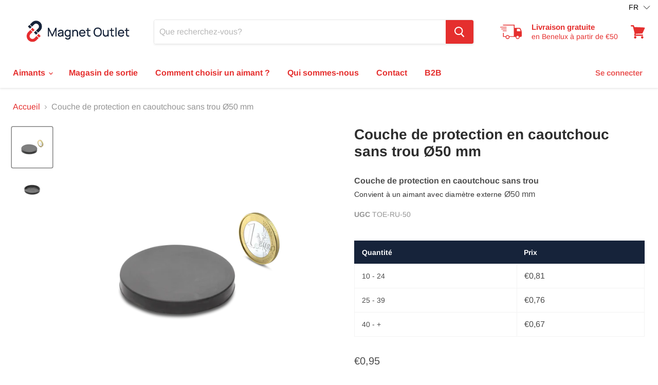

--- FILE ---
content_type: text/html; charset=utf-8
request_url: https://magnet-outlet.eu/fr/collections/all/products/rubberen-beschermingsmantel-voor-magneet-o50mm?view=_recently-viewed
body_size: 758
content:




























<li
  class="productgrid--item  imagestyle--cropped-medium        product-recently-viewed-card  show-actions--mobile"
  data-product-item
  data-product-quickshop-url="/fr/products/rubberen-beschermingsmantel-voor-magneet-o50mm"
  data-quickshop-hash="47d35c8d0aef2f939cfb3283d62c855f81a8ecb00db41d81e598cd813c4f6461"
  
    data-recently-viewed-card
  
>
  <div class="productitem" data-product-item-content>
    <div class="product-recently-viewed-card-time" data-product-handle="rubberen-beschermingsmantel-voor-magneet-o50mm">
      <button
        class="product-recently-viewed-card-remove"
        aria-label="close"
        data-remove-recently-viewed
      >
        <svg
  aria-hidden="true"
  focusable="false"
  role="presentation"
  width="10"
  height="10"
  viewBox="0 0 10 10"
  xmlns="http://www.w3.org/2000/svg"
>
  <path d="M6.08785659,5 L9.77469752,1.31315906 L8.68684094,0.225302476 L5,3.91214341 L1.31315906,0.225302476 L0.225302476,1.31315906 L3.91214341,5 L0.225302476,8.68684094 L1.31315906,9.77469752 L5,6.08785659 L8.68684094,9.77469752 L9.77469752,8.68684094 L6.08785659,5 Z"></path>
</svg>
      </button>
    </div>
    <a
      class="productitem--image-link"
      href="/fr/products/rubberen-beschermingsmantel-voor-magneet-o50mm"
      tabindex="-1"
      data-product-page-link
    >
      <figure class="productitem--image" data-product-item-image>
        
          
            
            

  
    <noscript data-rimg-noscript>
      <img
        
          src="//magnet-outlet.eu/cdn/shop/products/TOE-RU-50_02_512x512.png?v=1614947329"
        

        alt="rubberen-beschermingsmantel-voor-magneet-o50mm"
        data-rimg="noscript"
        srcset="//magnet-outlet.eu/cdn/shop/products/TOE-RU-50_02_512x512.png?v=1614947329 1x, //magnet-outlet.eu/cdn/shop/products/TOE-RU-50_02_1024x1024.png?v=1614947329 2x, //magnet-outlet.eu/cdn/shop/products/TOE-RU-50_02_1536x1536.png?v=1614947329 3x, //magnet-outlet.eu/cdn/shop/products/TOE-RU-50_02_2048x2048.png?v=1614947329 4x"
        class="productitem--image-alternate"
        
        
      >
    </noscript>
  

  <img
    
      src="//magnet-outlet.eu/cdn/shop/products/TOE-RU-50_02_512x512.png?v=1614947329"
    
    alt="rubberen-beschermingsmantel-voor-magneet-o50mm"

    
      data-rimg="lazy"
      data-rimg-scale="1"
      data-rimg-template="//magnet-outlet.eu/cdn/shop/products/TOE-RU-50_02_{size}.png?v=1614947329"
      data-rimg-max="2049x2049"
      data-rimg-crop="false"
      
      srcset="data:image/svg+xml;utf8,<svg%20xmlns='http://www.w3.org/2000/svg'%20width='512'%20height='512'></svg>"
    

    class="productitem--image-alternate"
    
    
  >



  <div data-rimg-canvas></div>


          
          

  
    <noscript data-rimg-noscript>
      <img
        
          src="//magnet-outlet.eu/cdn/shop/products/TOE-RU-50_01_512x512.png?v=1614947329"
        

        alt="rubberen-beschermingsmantel-voor-magneet-o50mm"
        data-rimg="noscript"
        srcset="//magnet-outlet.eu/cdn/shop/products/TOE-RU-50_01_512x512.png?v=1614947329 1x, //magnet-outlet.eu/cdn/shop/products/TOE-RU-50_01_1024x1024.png?v=1614947329 2x, //magnet-outlet.eu/cdn/shop/products/TOE-RU-50_01_1536x1536.png?v=1614947329 3x, //magnet-outlet.eu/cdn/shop/products/TOE-RU-50_01_2048x2048.png?v=1614947329 4x"
        class="productitem--image-primary"
        
        
      >
    </noscript>
  

  <img
    
      src="//magnet-outlet.eu/cdn/shop/products/TOE-RU-50_01_512x512.png?v=1614947329"
    
    alt="rubberen-beschermingsmantel-voor-magneet-o50mm"

    
      data-rimg="lazy"
      data-rimg-scale="1"
      data-rimg-template="//magnet-outlet.eu/cdn/shop/products/TOE-RU-50_01_{size}.png?v=1614947329"
      data-rimg-max="2049x2049"
      data-rimg-crop="false"
      
      srcset="data:image/svg+xml;utf8,<svg%20xmlns='http://www.w3.org/2000/svg'%20width='512'%20height='512'></svg>"
    

    class="productitem--image-primary"
    
    
  >



  <div data-rimg-canvas></div>


        

        

<span class="productitem--badge badge--sale"
    data-badge-sales
    style="display: none;"
  >
    
      Soldes
    
  </span>
      </figure>
    </a><div class="productitem--info">
      

      

      <h2 class="productitem--title">
        <a href="/fr/products/rubberen-beschermingsmantel-voor-magneet-o50mm" data-product-page-link>
          Couche de protection en caoutchouc sans trou Ø50 mm
        </a>
      </h2>

      

      
        
<div class="productitem--price ">
  <div
    class="price--compare-at "
    data-price-compare-at
  >
  </div>

  <div class="price--main" data-price>
      
      <span class="money">
        €0,95
      </span>
    
  </div>

  
  
  
  

  <div
    class="
      product--unit-price
      hidden
    "
    data-unit-price
  >
    <span class="product--total-quantity" data-total-quantity></span> | <span class="product--unit-price-amount money" data-unit-price-amount></span> / <span class="product--unit-price-measure" data-unit-price-measure></span>
  </div></div>


      

      
        <div class="productitem--ratings">
          <span class="shopify-product-reviews-badge" data-id="6196589396158">
            <span class="spr-badge">
              <span class="spr-starrating spr-badge-starrating">
                <i class="spr-icon spr-icon-star-empty"></i>
                <i class="spr-icon spr-icon-star-empty"></i>
                <i class="spr-icon spr-icon-star-empty"></i>
                <i class="spr-icon spr-icon-star-empty"></i>
                <i class="spr-icon spr-icon-star-empty"></i>
              </span>
            </span>
          </span>
        </div>
      

      
        <div class="productitem--description">
          <p>Couche de protection en caoutchouc sans trouConvient à un aimant avec diamètre externe&nbsp;Ø50 mm</p>

          
        </div>
      
    </div>

    
  </div>

  
    <script type="application/json" data-quick-buy-settings>
      {
        "cart_redirection": false,
        "money_format": "€{{amount_with_comma_separator}}"
      }
    </script>
  
</li>



--- FILE ---
content_type: text/javascript; charset=utf-8
request_url: https://magnet-outlet.eu/fr/cart/update.js
body_size: 444
content:
{"token":"hWN7vPq0tx2etyeBULfu9JYY?key=5c5eda617bb0551bf1461c2bf8e557c1","note":null,"attributes":{"language":"fr"},"original_total_price":0,"total_price":0,"total_discount":0,"total_weight":0.0,"item_count":0,"items":[],"requires_shipping":false,"currency":"EUR","items_subtotal_price":0,"cart_level_discount_applications":[],"discount_codes":[],"items_changelog":{"added":[]}}